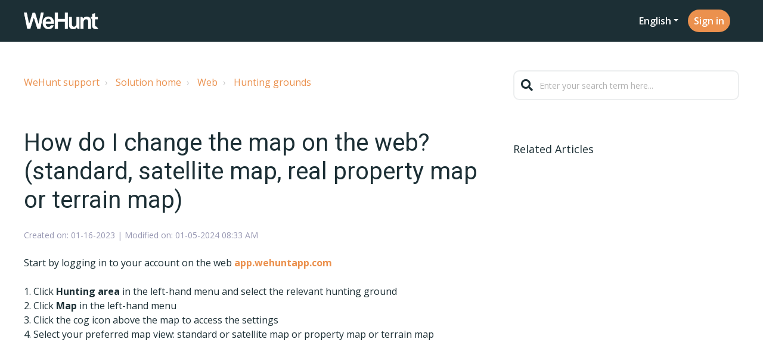

--- FILE ---
content_type: text/html; charset=utf-8
request_url: https://support.wehuntapp.com/en/support/solutions/articles/151000036805-how-do-i-change-the-map-on-the-web-standard-satellite-map-real-property-map-or-terrain-map-
body_size: 11636
content:
<!DOCTYPE html>
       
        <!--[if lt IE 7]><html class="no-js ie6 dew-dsm-theme " lang="en" dir="ltr" data-date-format="non_us"><![endif]-->       
        <!--[if IE 7]><html class="no-js ie7 dew-dsm-theme " lang="en" dir="ltr" data-date-format="non_us"><![endif]-->       
        <!--[if IE 8]><html class="no-js ie8 dew-dsm-theme " lang="en" dir="ltr" data-date-format="non_us"><![endif]-->       
        <!--[if IE 9]><html class="no-js ie9 dew-dsm-theme " lang="en" dir="ltr" data-date-format="non_us"><![endif]-->       
        <!--[if IE 10]><html class="no-js ie10 dew-dsm-theme " lang="en" dir="ltr" data-date-format="non_us"><![endif]-->       
        <!--[if (gt IE 10)|!(IE)]><!--><html class="no-js  dew-dsm-theme " lang="en" dir="ltr" data-date-format="non_us"><!--<![endif]-->
	<head>
		
		<!-- Title for the page -->
<title> How do I change the map on the web? (standard, satellite map, real property map or terrain map) : WeHunt support </title>

<!-- Meta information -->

      <meta charset="utf-8" />
      <meta http-equiv="X-UA-Compatible" content="IE=edge,chrome=1" />
      <meta name="description" content= "" />
      <meta name="author" content= "" />
       <meta property="og:title" content="How do I change the map on the web? (standard, satellite map, real property map or terrain map)" />  <meta property="og:url" content="https://support.wehuntapp.com/en/support/solutions/articles/151000036805-how-do-i-change-the-map-on-the-web-standard-satellite-map-real-property-map-or-terrain-map-" />  <meta property="og:description" content=" Start by logging in to your account on the web app.wehuntapp.com      1. Click Hunting area in the left-hand menu and select the relevant hunting ground  2. Click Map in the left-hand menu  3. Click the cog icon above the map to access the settin..." />  <meta property="og:image" content="https://s3.amazonaws.com/cdn.freshdesk.com/data/helpdesk/attachments/production/151005044833/logo/3flEdzHy_O7imZcDHWjIFUnI2KJ0EOyoVA.png?X-Amz-Algorithm=AWS4-HMAC-SHA256&amp;amp;X-Amz-Credential=AKIAS6FNSMY2XLZULJPI%2F20260123%2Fus-east-1%2Fs3%2Faws4_request&amp;amp;X-Amz-Date=20260123T115419Z&amp;amp;X-Amz-Expires=604800&amp;amp;X-Amz-SignedHeaders=host&amp;amp;X-Amz-Signature=43eea071783ef9370f5b214250c0de6180e2a74fa7d370796d4c0b664c69f6d3" />  <meta property="og:site_name" content="WeHunt support" />  <meta property="og:type" content="article" />  <meta name="twitter:title" content="How do I change the map on the web? (standard, satellite map, real property map or terrain map)" />  <meta name="twitter:url" content="https://support.wehuntapp.com/en/support/solutions/articles/151000036805-how-do-i-change-the-map-on-the-web-standard-satellite-map-real-property-map-or-terrain-map-" />  <meta name="twitter:description" content=" Start by logging in to your account on the web app.wehuntapp.com      1. Click Hunting area in the left-hand menu and select the relevant hunting ground  2. Click Map in the left-hand menu  3. Click the cog icon above the map to access the settin..." />  <meta name="twitter:image" content="https://s3.amazonaws.com/cdn.freshdesk.com/data/helpdesk/attachments/production/151005044833/logo/3flEdzHy_O7imZcDHWjIFUnI2KJ0EOyoVA.png?X-Amz-Algorithm=AWS4-HMAC-SHA256&amp;amp;X-Amz-Credential=AKIAS6FNSMY2XLZULJPI%2F20260123%2Fus-east-1%2Fs3%2Faws4_request&amp;amp;X-Amz-Date=20260123T115419Z&amp;amp;X-Amz-Expires=604800&amp;amp;X-Amz-SignedHeaders=host&amp;amp;X-Amz-Signature=43eea071783ef9370f5b214250c0de6180e2a74fa7d370796d4c0b664c69f6d3" />  <meta name="twitter:card" content="summary" />  <meta name="keywords" content="Map, Standard, Satellite, Terrain map" />  <link rel="canonical" href="https://support.wehuntapp.com/en/support/solutions/articles/151000036805-how-do-i-change-the-map-on-the-web-standard-satellite-map-real-property-map-or-terrain-map-" />  <link rel='alternate' hreflang="da" href="https://support.wehuntapp.com/da/support/solutions/articles/151000036805-hvordan-skifter-jeg-kort-pa-hjemmesiden-standardkort-satellitkort-matrikelkort-eller-terraenkort-"/>  <link rel='alternate' hreflang="de" href="https://support.wehuntapp.com/de/support/solutions/articles/151000036805-wie-wechsle-ich-im-webbrowser-die-karte-standard-satellit-oder-gel%C3%A4ndekarte-"/>  <link rel='alternate' hreflang="en" href="https://support.wehuntapp.com/en/support/solutions/articles/151000036805-how-do-i-change-the-map-on-the-web-standard-satellite-map-real-property-map-or-terrain-map-"/>  <link rel='alternate' hreflang="fr" href="https://support.wehuntapp.com/fr/support/solutions/articles/151000036805-comment-changer-la-carte-sur-le-web-standard-carte-satellite-carte-des-biens-immobiliers-ou-cart"/>  <link rel='alternate' hreflang="nb-NO" href="https://support.wehuntapp.com/nb-NO/support/solutions/articles/151000036805-hvordan-bytter-jeg-kart-pa-nettsiden-standardkart-satellittkart-eiendomskart-eller-terrengkart-"/>  <link rel='alternate' hreflang="sv-SE" href="https://support.wehuntapp.com/sv-SE/support/solutions/articles/151000036805-hur-byter-jag-karta-pa-webben-standard-satellitkarta-fastighetskarta-eller-terr%C3%A4ngkarta-"/> 

<!-- Responsive setting -->
<link rel="apple-touch-icon" href="https://s3.amazonaws.com/cdn.freshdesk.com/data/helpdesk/attachments/production/151005044835/fav_icon/OlYMW2NLhqqWnVRARv2JA80N2g4_3FQFnw.png" />
        <link rel="apple-touch-icon" sizes="72x72" href="https://s3.amazonaws.com/cdn.freshdesk.com/data/helpdesk/attachments/production/151005044835/fav_icon/OlYMW2NLhqqWnVRARv2JA80N2g4_3FQFnw.png" />
        <link rel="apple-touch-icon" sizes="114x114" href="https://s3.amazonaws.com/cdn.freshdesk.com/data/helpdesk/attachments/production/151005044835/fav_icon/OlYMW2NLhqqWnVRARv2JA80N2g4_3FQFnw.png" />
        <link rel="apple-touch-icon" sizes="144x144" href="https://s3.amazonaws.com/cdn.freshdesk.com/data/helpdesk/attachments/production/151005044835/fav_icon/OlYMW2NLhqqWnVRARv2JA80N2g4_3FQFnw.png" />
        <meta name="viewport" content="width=device-width, initial-scale=1.0, maximum-scale=5.0, user-scalable=yes" /> 

<meta name="viewport" content="width=device-width, initial-scale=1.0" />
<link rel="preconnect" href="https://fonts.googleapis.com">
<link rel="preconnect" href="https://fonts.gstatic.com" crossorigin>
<link href="https://fonts.googleapis.com/css2?family=Open+Sans:wght@400;500;600;700&family=Roboto:wght@700&display=swap" rel="stylesheet">
<link rel="stylesheet" href="https://use.fontawesome.com/releases/v5.14.0/css/all.css" />
<link rel="stylesheet" href="//cdn.jsdelivr.net/jquery.magnific-popup/1.0.0/magnific-popup.css" />

<!-- Meta Pixel Code -->
<script>
!function(f,b,e,v,n,t,s){if(f.fbq)return;n=f.fbq=function(){n.callMethod?n.callMethod.apply(n,arguments):n.queue.push(arguments)};if(!f._fbq)f._fbq=n;n.push=n;n.loaded=!0;n.version='2.0';n.queue=[];t=b.createElement(e);t.async=!0;t.src=v;s=b.getElementsByTagName(e)[0];s.parentNode.insertBefore(t,s)}(window, document,'script','https://connect.facebook.net/en_US/fbevents.js');fbq('init', '341714094982619');fbq('track', 'PageView');</script>
<noscript><img height="1" width="1" style="display:none" src=https://www.facebook.com/tr?id=341714094982619&ev=PageView&noscript=1/></noscript>
<!-- End Meta Pixel Code -->

<!-- Statuspage start -->
 <!-- Required for IE11 Only -->
  <script src="https://cdnjs.cloudflare.com/polyfill/v3/polyfill.min.js"></script>

 <!-- Standard dependencies -->
  <script src="https://unpkg.com/@webcomponents/webcomponentsjs@2.1.3/webcomponents-bundle.js"></script>
  <script src="https://unpkg.com/@statuspage/status-widget/dist/index.js"></script>
<!-- Statuspage end -->

		
		<!-- Adding meta tag for CSRF token -->
		<meta name="csrf-param" content="authenticity_token" />
<meta name="csrf-token" content="aB2kOpxOF0gVLfqAggCa7eqJBq41B+o5t+PfS7dMlt6iRjgQKX1AS6Ugk8wTnj9KD6twCcti+bXImIO9+3c2+w==" />
		<!-- End meta tag for CSRF token -->
		
		<!-- Fav icon for portal -->
		<link rel='shortcut icon' href='https://s3.amazonaws.com/cdn.freshdesk.com/data/helpdesk/attachments/production/151005044835/fav_icon/OlYMW2NLhqqWnVRARv2JA80N2g4_3FQFnw.png' />

		<!-- Base stylesheet -->
 
		<link rel="stylesheet" media="print" href="https://assets4.freshdesk.com/assets/cdn/portal_print-6e04b27f27ab27faab81f917d275d593fa892ce13150854024baaf983b3f4326.css" />
	  		<link rel="stylesheet" media="screen" href="https://assets7.freshdesk.com/assets/cdn/falcon_portal_utils-a58414d6bc8bc6ca4d78f5b3f76522e4970de435e68a5a2fedcda0db58f21600.css" />	

		
		<!-- Theme stylesheet -->

		<link href="/support/theme.css?v=4&amp;d=1768809079" media="screen" rel="stylesheet" type="text/css">

		<!-- Google font url if present -->
		<link href='https://fonts.googleapis.com/css?family=Source+Sans+Pro:regular,italic,600,700,700italic|Roboto:regular,italic,500,700,700italic' rel='stylesheet' type='text/css' nonce='jJJfpI5ouw9jKibH+dNpFw=='>

		<!-- Including default portal based script framework at the top -->
		<script src="https://assets10.freshdesk.com/assets/cdn/portal_head_v2-d07ff5985065d4b2f2826fdbbaef7df41eb75e17b915635bf0413a6bc12fd7b7.js"></script>
		<!-- Including syntexhighlighter for portal -->
		<script src="https://assets7.freshdesk.com/assets/cdn/prism-841b9ba9ca7f9e1bc3cdfdd4583524f65913717a3ab77714a45dd2921531a402.js"></script>

		

		<!-- Access portal settings information via javascript -->
		 <script type="text/javascript">     var portal = {"language":"en","name":"WeHunt support","contact_info":"","current_page_name":"article_view","current_tab":"solutions","vault_service":{"url":"https://vault-service.freshworks.com/data","max_try":2,"product_name":"fd"},"current_account_id":2579650,"preferences":{"bg_color":"#f3f5f7","header_color":"#ffffff","help_center_color":"#f3f5f7","footer_color":"#1c2f35","tab_color":"#ffffff","tab_hover_color":"#eb914e","btn_background":"#f3f5f7","btn_primary_background":"#02b875","base_font":"Source Sans Pro","text_color":"#3b3b3b","headings_font":"Roboto","headings_color":"#000000","link_color":"#eb914e","link_color_hover":"#ff9504","input_focus_ring_color":"#ffffff","non_responsive":false},"image_placeholders":{"spacer":"https://assets10.freshdesk.com/assets/misc/spacer.gif","profile_thumb":"https://assets6.freshdesk.com/assets/misc/profile_blank_thumb-4a7b26415585aebbd79863bd5497100b1ea52bab8df8db7a1aecae4da879fd96.jpg","profile_medium":"https://assets4.freshdesk.com/assets/misc/profile_blank_medium-1dfbfbae68bb67de0258044a99f62e94144f1cc34efeea73e3fb85fe51bc1a2c.jpg"},"falcon_portal_theme":true,"current_object_id":151000036805};     var attachment_size = 20;     var blocked_extensions = "exe,dll,sys,swf,scr,gzquar,js,jse,class,vb,com,bat,cmd,pif,img,iso,hta,html,msc,msp,cpl,reg,tmp,py,ps,msi,msp,inf,scf,ocx,bin,ws,sh,lnk,gadget,dmg,msh,apk,iqy,pub,jar,zip,rar,sfx,zix,ear,war,arj";     var allowed_extensions = "";     var store = { 
        ticket: {},
        portalLaunchParty: {} };    store.portalLaunchParty.ticketFragmentsEnabled = false;    store.pod = "us-east-1";    store.region = "US"; </script> 


			
	</head>
	<body>
            	
		
		
		

<!-- Notification Messages -->
 <div class="alert alert-with-close notice hide" id="noticeajax"></div> 
<div class="layout layout--anonymous">
  <div class="layout__header">
    <header class="bt-topbar container" data-topbar>
  <div class="bt-container-inner">
    <div class="bt-topbar__inner">
          <a class="bt-topbar__logo" href="https://wehunt.app">
            <img src="https://umbraco.tracker-gps.com/media/zohgpkr3/wehunt-logo-white-text.png" alt="Logo" />
          </a>
        <button
          type="button"
          role="button"
          aria-label="Toggle Navigation"
          class="bt-topbar__burger visible-xs visible-sm"
          data-toggle-menu
        >
          <svg width="24px" height="24px" viewBox="0 0 24 24" xmlns="http://www.w3.org/2000/svg">
            <path d="M21.5 6.5h-19c-.3 0-.7-.4-.7-.7V4.4c0-.4.4-.7.7-.7h19c.3 0 .7.3.7.7v1.4c0 .3-.4.7-.7.7zm0 6.8h-19c-.3 0-.7-.3-.7-.7v-1.3c0-.4.4-.7.7-.7h19c.3 0 .7.3.7.7v1.4c0 .3-.4.6-.7.6zm0 7h-19c-.3 0-.7-.3-.7-.7v-1.4c0-.3.4-.7.7-.7h19c.3 0 .7.4.7.7v1.4c0 .4-.4.7-.7.7z"></path>
          </svg>
        </button>
      <div class="bt-topbar__menu visible-md visible-lg"  data-menu>
        <div
          class="bt-topbar__controls" data-topbar-controls
        >
         <div class="default-navigation">
          <div class="banner-language-selector pull-right" data-tabs="tabs"
                data-toggle='tooltip' data-placement="bottom" title=""><ul class="language-options" role="tablist"><li class="dropdown"><h5 class="dropdown-toggle" data-toggle="dropdown"><span>English</span><span class="caret"></span></h5><ul class="dropdown-menu " role="menu" aria-labelledby="dropdownMenu"><li><a class="active" tabindex="-1" href="/en/support/solutions/articles/151000036805-how-do-i-change-the-map-on-the-web-standard-satellite-map-real-property-map-or-terrain-map-"><span class='icon-dd-tick-dark'></span>English </a></li><li><a class="" tabindex="-1" href="/da/support/solutions/articles/151000036805-hvordan-skifter-jeg-kort-pa-hjemmesiden-standardkort-satellitkort-matrikelkort-eller-terraenkort-">Danish</a></li><li><a class=" unavailable-language" tabindex="-1" href="/fi/support/solutions/articles/151000036805-how-do-i-change-the-map-on-the-web-standard-satellite-map-real-property-map-or-terrain-map-">Finnish</a></li><li><a class="" tabindex="-1" href="/fr/support/solutions/articles/151000036805-comment-changer-la-carte-sur-le-web-standard-carte-satellite-carte-des-biens-immobiliers-ou-cart">French</a></li><li><a class="" tabindex="-1" href="/de/support/solutions/articles/151000036805-wie-wechsle-ich-im-webbrowser-die-karte-standard-satellit-oder-gel%C3%A4ndekarte-">German</a></li><li><a class="" tabindex="-1" href="/nb-NO/support/solutions/articles/151000036805-hvordan-bytter-jeg-kart-pa-nettsiden-standardkart-satellittkart-eiendomskart-eller-terrengkart-">Norwegian</a></li><li><a class="" tabindex="-1" href="/sv-SE/support/solutions/articles/151000036805-hur-byter-jag-karta-pa-webben-standard-satellitkarta-fastighetskarta-eller-terr%C3%A4ngkarta-">Swedish</a></li></ul></li></ul></div> <div class="welcome">Welcome <b></b> </div>  <b><a href="/en/support/login"><b>Login</b></a></b>
         </div>
		  
          <a class="btn btn-topbar new-ticket" href="https://app.wehuntapp.com/sign">Sign in</a>
          
        </div>
      </div>
    </div>
  </div>
  
  <script src="https://natlink.statuspage.io/embed/script.js"></script>
</header>



    
    <!-- Search and page links for the page -->
    
      
    
  </div>
  
  <div class="layout__content">
    <div class="container">
      <div class="bt-container-inner clearfix">
        
          
          <div class="article-page">
  <div class="row clearfix">
    <div class="column column--sm-8">
      <ol class="breadcrumbs">
        <li>
          <a href="/en/support/home">WeHunt support</a>
        </li>
        <li title="Solution home">
          <a href="/en/support/solutions">Solution home</a>
        </li>
        <li title="Web">
          <a href="/en/support/solutions/151000081573">Web</a>
        </li>
        <li title="Hunting grounds">
          <a href="/en/support/solutions/folders/151000263201">Hunting grounds</a>
        </li>
      </ol>
    </div>
    <div class="column column--sm-4">
      <div class="search-box search-box--small">
        <form class="hc-search-form print--remove" autocomplete="off" action="/en/support/search/solutions" id="hc-search-form" data-csrf-ignore="true">
	<div class="hc-search-input">
	<label for="support-search-input" class="hide">Enter your search term here...</label>
		<input placeholder="Enter your search term here..." type="text"
			name="term" class="special" value=""
            rel="page-search" data-max-matches="10" id="support-search-input">
	</div>
	<div class="hc-search-button">
		<button class="btn btn-primary" aria-label="Search" type="submit" autocomplete="off">
			<i class="mobile-icon-search hide-tablet"></i>
			<span class="hide-in-mobile">
				Search
			</span>
		</button>
	</div>
</form>
      </div>
    </div>
  </div>
  
  <div class="row clearfix">
    <div class="column column--sm-8">
      <article class="article clearfix" itemscope itemtype="http://schema.org/Article">
        <header class="article-header">
          <h1 class="article__title" itemprop="name">
            How do I change the map on the web? (standard, satellite map, real property map or terrain map)
          </h1>
          
          <div class="article-meta">
            <div class="article-meta__col article-meta__col--main">
              <div class="entry-info">
                
           <!--     <div class="entry-info__content">
                  -->
<!--<div class="meta">Modified on: Fri, 5 Jan, 2024 at  8:33 AM</div> -->                 
<div class="meta" style="color: #9797B2;">
    
    Created on: 01-16-2023 | Modified on: 01-05-2024 08:33 AM
   
                </div>
              </div>
            </div>
         <!-- </div>-->
        </header>
        
        <div class="article__body markdown" itemprop="articleBody">
          <p>Start by logging in to your account on the web&nbsp;<strong><a href="https://app.wehuntapp.com/">app.wehuntapp.com</a></strong>&nbsp;</p><p>&nbsp;</p><p dir="ltr">1. Click <strong>Hunting area&nbsp;</strong>in the left-hand menu and select the relevant hunting ground <br>2. Click <strong>Map</strong> in the left-hand menu <br>3. Click the cog icon above the map to access the settings <br>4. Select your preferred map view: standard or satellite map or property map or terrain map</p><p>&nbsp;</p>
        </div>
        
        
      </article>
      
<!--    <footer class="article-footer clearfix">
        <p class="article-vote" id="voting-container" 
											data-user-id="" 
											data-article-id="151000036805"
											data-language="en">
										Did you find it helpful?<span data-href="/en/support/solutions/articles/151000036805/thumbs_up" class="vote-up a-link" id="article_thumbs_up" 
									data-remote="true" data-method="put" data-update="#voting-container" 
									data-user-id=""
									data-article-id="151000036805"
									data-language="en"
									data-update-with-message="Glad we could be helpful. Thanks for the feedback.">
								Yes</span><span class="vote-down-container"><span data-href="/en/support/solutions/articles/151000036805/thumbs_down" class="vote-down a-link" id="article_thumbs_down" 
									data-remote="true" data-method="put" data-update="#vote-feedback-form" 
									data-user-id=""
									data-article-id="151000036805"
									data-language="en"
									data-hide-dom="#voting-container" data-show-dom="#vote-feedback-container">
								No</span></span></p><a class="hide a-link" id="vote-feedback-form-link" data-hide-dom="#vote-feedback-form-link" data-show-dom="#vote-feedback-container">Send feedback</a><div id="vote-feedback-container"class="hide">	<div class="lead">Sorry we couldn't be helpful. Help us improve this article with your feedback.</div>	<div id="vote-feedback-form">		<div class="sloading loading-small loading-block"></div>	</div></div>
      </footer> -->
    </div>
    <div class="column column--sm-4">
      <div class="article-sidebar">
        <div id="related_articles"><div class="cs-g-c"><section class="article-list"><h3 class="list-lead">Related Articles</h3><ul rel="remote" 
			data-remote-url="/en/support/search/articles/151000036805/related_articles?container=related_articles&limit=10" 
			id="related-article-list"></ul></section></div></div>
      </div>
    </div>
  </div>
</div>
<script>
  (function($, window, document) {
    $($('.article-vote')[0].childNodes[0]).wrap('<span class="vote-title"></span>');
  })(jQuery, window, document);

</script>
          
          
      </div>
    </div>
  </div>
  
  <div class="layout__footer">
    <footer class="footer-container container">
  <div class="bt-container-inner footer-container__inner">
    <section class="footer-submit-ticket">
      <h2 class="footer-submit-ticket__title">
	   
       Can't find what you're looking for?
       </h2>
      <p class="footer-submit-ticket__subtitle">
		  
          Let us help you!
          </p>
      <p class="footer-submit-ticket__btn">
        <a href="/en/support/tickets/new" class="btn btn-primary">
          
          Submit a ticket
		  
        </a>
      </p>
    </section>
    
    <div class="row flex-row">
      <div class="column column--sm-6">
        <a class="bt-topbar__logo" href="https://wehunt.app">
          <img src="https://umbraco.tracker-gps.com/media/zohgpkr3/wehunt-logo-white-text.png" alt="Logo" />
        </a>
      </div>
     
 
             <div class="column column--sm-6 footer-social-links">
        <a href="https://www.facebook.com/wehuntapp" target="_blank" class="footer-social-link">
          <img src="https://uploads-ssl.webflow.com/62445c3d6cc88ad5f7c0a5c0/62445c3d6cc88a4b77c0a637_Namnlo%CC%88s%20design%20(6).png" loading="lazy" sizes="40px" srcset="https://uploads-ssl.webflow.com/62445c3d6cc88ad5f7c0a5c0/62445c3d6cc88a4b77c0a637_Namnlo%25CC%2588s%2520design%2520(6)-p-500.png 500w, https://uploads-ssl.webflow.com/62445c3d6cc88ad5f7c0a5c0/62445c3d6cc88a4b77c0a637_Namnlo%25CC%2588s%2520design%2520(6)-p-800.png 800w, https://uploads-ssl.webflow.com/62445c3d6cc88ad5f7c0a5c0/62445c3d6cc88a4b77c0a637_Namnlo%CC%88s%20design%20(6).png 1080w" alt="" class="image-23">
        </a>
        <p>Natlink AB<br>
          Värmbolsvägen 7<br>
          64152 Katrineholm, Sweden</p>
      </div>
      
             
    </div>
    
    <statuspage-widget src="https://natlink.statuspage.io"></statuspage-widget>
    
  </div>
 <!-- <script>
  function initFreshChat() {
    window.fcWidget.init({
      	 token: "e8a19f85-00db-4535-b0ad-80391ef91561",
	 host: "https://tracker-509637434189790235-help.freshchat.com",
	 widgetUuid: "81f7b7a8-c09d-48c0-a3ed-28e307ab1f33"
    });
  }
  function initialize(i,t){var e;i.getElementById(t)?
  initFreshChat():((e=i.createElement("script")).id=t,e.async=!0,
  e.src="https://tracker-509637434189790235-help.freshchat.com/js/widget.js",e.onload=initFreshChat,i.head.appendChild(e))}
  function initiateCall(){initialize(document,"Freshchat-js-sdk")}
  window.addEventListener?window.addEventListener("load",initiateCall,!1):
  window.attachEvent("load",initiateCall,!1);
</script> -->
</footer>
<a href="#" class="scroll-to-top fas fa-angle-up" data-scroll-to-top></a>

  </div>
</div>
<script src="//cdn.jsdelivr.net/jquery.magnific-popup/1.0.0/jquery.magnific-popup.min.js"></script>
<script>

  var BreezyConfig = {
    css: {
      activeClass: 'is-active',
      hiddenClass: 'is-hidden',
      mobileMenuOpen: 'bt-mobile-menu-open'
    }
  };
  
  /* Hero Unit */
  (function($, window, document) {
    ('use strict');
  
    function clipper(min, max) {
      return function(o) {
        if (o > max) return max;
        if (o < min) return min;
        return o;
      };
    }
  
    var opacityClipper = clipper(0, 1);
  
    var HeroUnit = {
      init: function() {
        this.cacheElements();
  
        if (this.$heroUnit.length) {
          this.bindEvents();
        }
      },
      cacheElements: function() {
        this.$window = $(window);
        this.$heroUnit = $('[data-hero-unit]');
        this.$heroUnitBg = this.$heroUnit.find('[data-hero-bg]');
        this.$searchBox = this.$heroUnit.find('[data-search-box]');
      },
      bindEvents: function() {
        this.$window.on('scroll', this.handleScroll.bind(this));
      },
      handleScroll: function() {
        var scrolled = this.$window.scrollTop();
  
        this.$heroUnitBg.css({
          '-moz-transform': 'translate3d(0px,' + scrolled / -3 + 'px' + ', 0px)',
          '-webkit-transform': 'translate3d(0px,' + scrolled / -3 + 'px' + ', 0px)',
          transform: 'translate3d(0px,' + scrolled / -3 + 'px' + ', 0px)'
        });
  
        this.$searchBox.css({
          opacity: opacityClipper(1 - opacityClipper(scrolled * 0.003))
        });
      }
    };
  
    window.HeroUnit = HeroUnit;
  
  })(jQuery, window, document);
  
  /* Scroll To Top */
  (function($, window, document) {
    ('use strict');
  
    var BUTTON_ELEMENT = '[data-scroll-to-top]';
  
    var ScrollToTop = {
      init: function() {
        this.cacheElements();
        this.topbarHeight = parseInt(this.$topbar.height());
  
        if (this.$button.length) {
          this.bindEvents();
        }
      },
      cacheElements: function() {
        this.$window = $(window);
        this.$topbar = $('[data-topbar]');
        this.$button = $(BUTTON_ELEMENT);
      },
      bindEvents: function() {
        this.$window.on('scroll', this.handleScroll.bind(this));
        $(document).on('click', BUTTON_ELEMENT, this.handleClick);
      },
      handleClick: function() {
        $('html, body').animate({ scrollTop: 0 }, 1000);
        return false;
      },
      handleScroll: function() {
        var scrolled = this.$window.scrollTop();
  
        if (scrolled > this.topbarHeight) {
          this.$button.addClass(BreezyConfig.css.activeClass);
        } else {
          this.$button.removeClass(BreezyConfig.css.activeClass);
        }
      }
    };
  
    window.ScrollToTop = ScrollToTop;
  })(jQuery, window, document);
  
  /* Menu Toggle */
  (function($, window, document) {
    ('use strict');
  
    var MenuToggle = {
      init: function() {
        this.cacheElements();
        this.bindEvents();
      },
      cacheElements: function() {
        this.$button = $('[data-toggle-menu]');
        this.$menu = $('[data-menu]');
        this.$body = $('body')
      },
      bindEvents: function() {
        $(document).on('click', '[data-toggle-menu]', this.handleClick.bind(this));
      },
      handleClick: function(e) {
        this.$button.toggleClass(BreezyConfig.css.activeClass);
        this.$menu.toggleClass(BreezyConfig.css.activeClass);
        this.$body.toggleClass(BreezyConfig.css.mobileMenuOpen);
      }
    };
  
    window.MenuToggle = MenuToggle;
  })(jQuery, window, document);
  
  /* Formatting Components */
  (function($, window, document) {
  
    $('.image-with-lightbox').magnificPopup({
      type: 'image',
      closeOnContentClick: true,
      closeBtnInside: false,
      fixedContentPos: true,
      mainClass: 'mfp-with-zoom', // class to remove default margin from left and right side
      image: {
        verticalFit: true
      },
      zoom: {
        enabled: true,
        duration: 300 // don't foget to change the duration also in CSS
      }
    });
    
    $('.image-with-video-icon').magnificPopup({
      disableOn: 700,
      type: 'iframe',
      mainClass: 'mfp-fade',
      removalDelay: 160,
      preloader: false,
      fixedContentPos: false
    });
    
    $('.accordion__item-title').on('click', function() {
      var $title = $(this);
      $title.toggleClass('accordion__item-title--active');
      $title
        .parents('.accordion__item')
        .find('.accordion__item-content')
        .slideToggle();
    });
    
    $('.tabs-link').click(function(e) {
      e.preventDefault();
      var $link = $(this);
      var tabIndex = $link.index();
      var $tab = $link.parents('.tabs').find('.tab').eq(tabIndex);
      $link
        .addClass(BreezyConfig.css.activeClass)
        .siblings()
        .removeClass(BreezyConfig.css.activeClass);
      $tab
        .removeClass(BreezyConfig.css.hiddenClass)
        .siblings('.tab')
        .addClass(BreezyConfig.css.hiddenClass);
    });
    
    $('.fa-spin').empty();
  
  })(jQuery, window, document);
  
  (function($, window, document) {
    var Topbar = {
      init: function() {
        this.cacheElements();
        this.fixButtons();
      },
      cacheElements: function() {
        this.$topbar = $('[data-topbar]');
      },
      fixButtons: function() {
        // Display links as buttons
        this.$topbar.find('b > a').addClass('btn btn-topbar');
  
        // Display dropdown as button
        this.$topbar.find('.language-options .dropdown-toggle').addClass('btn btn-topbar');
  
        // Cleanup the html
        var $topbarButtons = this.$topbar.find('[data-topbar-controls]');
        var topbarButtonsHTML = $topbarButtons.html();
        $topbarButtons.html(topbarButtonsHTML.replace(' | ', '').replace(' - ', '').replace('&nbsp;', ''));
      }
    };
  
    window.Topbar = Topbar;
  })(jQuery, window, document);
  
  window.HeroUnit.init();
  window.MenuToggle.init();
  window.ScrollToTop.init();
  window.Topbar.init();
  </script>
  



			<script src="https://assets2.freshdesk.com/assets/cdn/portal_bottom-0fe88ce7f44d512c644a48fda3390ae66247caeea647e04d017015099f25db87.js"></script>

		<script src="https://assets8.freshdesk.com/assets/cdn/redactor-642f8cbfacb4c2762350a557838bbfaadec878d0d24e9a0d8dfe90b2533f0e5d.js"></script> 
		<script src="https://assets9.freshdesk.com/assets/cdn/lang/en-4a75f878b88f0e355c2d9c4c8856e16e0e8e74807c9787aaba7ef13f18c8d691.js"></script>
		<!-- for i18n-js translations -->
  		<script src="https://assets10.freshdesk.com/assets/cdn/i18n/portal/en-7dc3290616af9ea64cf8f4a01e81b2013d3f08333acedba4871235237937ee05.js"></script>
		<!-- Including default portal based script at the bottom -->
		<script nonce="jJJfpI5ouw9jKibH+dNpFw==">
//<![CDATA[
	
	jQuery(document).ready(function() {
					
		// Setting the locale for moment js
		moment.lang('en');

		var validation_meassages = {"required":"This field is required.","remote":"Please fix this field.","email":"Please enter a valid email address.","url":"Please enter a valid URL.","date":"Please enter a valid date.","dateISO":"Please enter a valid date ( ISO ).","number":"Please enter a valid number.","digits":"Please enter only digits.","creditcard":"Please enter a valid credit card number.","equalTo":"Please enter the same value again.","two_decimal_place_warning":"Value cannot have more than 2 decimal digits","select2_minimum_limit":"Please type %{char_count} or more letters","select2_maximum_limit":"You can only select %{limit} %{container}","maxlength":"Please enter no more than {0} characters.","minlength":"Please enter at least {0} characters.","rangelength":"Please enter a value between {0} and {1} characters long.","range":"Please enter a value between {0} and {1}.","max":"Please enter a value less than or equal to {0}.","min":"Please enter a value greater than or equal to {0}.","select2_maximum_limit_jq":"You can only select {0} {1}","facebook_limit_exceed":"Your Facebook reply was over 8000 characters. You'll have to be more clever.","messenger_limit_exceeded":"Oops! You have exceeded Messenger Platform's character limit. Please modify your response.","not_equal_to":"This element should not be equal to","email_address_invalid":"One or more email addresses are invalid.","twitter_limit_exceed":"Oops! You have exceeded Twitter's character limit. You'll have to modify your response.","password_does_not_match":"The passwords don't match. Please try again.","valid_hours":"Please enter a valid hours.","reply_limit_exceed":"Your reply was over 2000 characters. You'll have to be more clever.","url_format":"Invalid URL format","url_without_slash":"Please enter a valid URL without '/'","link_back_url":"Please enter a valid linkback URL","requester_validation":"Please enter a valid requester details or <a href=\"#\" id=\"add_requester_btn_proxy\">add new requester.</a>","agent_validation":"Please enter valid agent details","email_or_phone":"Please enter a Email or Phone Number","upload_mb_limit":"Upload exceeds the available 15MB limit","invalid_image":"Invalid image format","atleast_one_role":"At least one role is required for the agent","invalid_time":"Invalid time.","remote_fail":"Remote validation failed","trim_spaces":"Auto trim of leading & trailing whitespace","hex_color_invalid":"Please enter a valid hex color value.","name_duplication":"The name already exists.","invalid_value":"Invalid value","invalid_regex":"Invalid Regular Expression","same_folder":"Cannot move to the same folder.","maxlength_255":"Please enter less than 255 characters","decimal_digit_valid":"Value cannot have more than 2 decimal digits","atleast_one_field":"Please fill at least {0} of these fields.","atleast_one_portal":"Select atleast one portal.","custom_header":"Please type custom header in the format -  header : value","same_password":"Should be same as Password","select2_no_match":"No matching %{container} found","integration_no_match":"no matching data...","time":"Please enter a valid time","valid_contact":"Please add a valid contact","field_invalid":"This field is invalid","select_atleast_one":"Select at least one option.","ember_method_name_reserved":"This name is reserved and cannot be used. Please choose a different name."}	

		jQuery.extend(jQuery.validator.messages, validation_meassages );


		jQuery(".call_duration").each(function () {
			var format,time;
			if (jQuery(this).data("time") === undefined) { return; }
			if(jQuery(this).hasClass('freshcaller')){ return; }
			time = jQuery(this).data("time");
			if (time>=3600) {
			 format = "hh:mm:ss";
			} else {
				format = "mm:ss";
			}
			jQuery(this).html(time.toTime(format));
		});
	});

	// Shortcuts variables
	var Shortcuts = {"global":{"help":"?","save":"mod+return","cancel":"esc","search":"/","status_dialog":"mod+alt+return","save_cuctomization":"mod+shift+s"},"app_nav":{"dashboard":"g d","tickets":"g t","social":"g e","solutions":"g s","forums":"g f","customers":"g c","reports":"g r","admin":"g a","ticket_new":"g n","compose_email":"g m"},"pagination":{"previous":"alt+left","next":"alt+right","alt_previous":"j","alt_next":"k"},"ticket_list":{"ticket_show":"return","select":"x","select_all":"shift+x","search_view":"v","show_description":"space","unwatch":"w","delete":"#","pickup":"@","spam":"!","close":"~","silent_close":"alt+shift+`","undo":"z","reply":"r","forward":"f","add_note":"n","scenario":"s"},"ticket_detail":{"toggle_watcher":"w","reply":"r","forward":"f","add_note":"n","close":"~","silent_close":"alt+shift+`","add_time":"m","spam":"!","delete":"#","show_activities_toggle":"}","properties":"p","expand":"]","undo":"z","select_watcher":"shift+w","go_to_next":["j","down"],"go_to_previous":["k","up"],"scenario":"s","pickup":"@","collaboration":"d"},"social_stream":{"search":"s","go_to_next":["j","down"],"go_to_previous":["k","up"],"open_stream":["space","return"],"close":"esc","reply":"r","retweet":"shift+r"},"portal_customizations":{"preview":"mod+shift+p"},"discussions":{"toggle_following":"w","add_follower":"shift+w","reply_topic":"r"}};
	
	// Date formats
	var DATE_FORMATS = {"non_us":{"moment_date_with_week":"ddd, D MMM, YYYY","datepicker":"d M, yy","datepicker_escaped":"d M yy","datepicker_full_date":"D, d M, yy","mediumDate":"d MMM, yyyy"},"us":{"moment_date_with_week":"ddd, MMM D, YYYY","datepicker":"M d, yy","datepicker_escaped":"M d yy","datepicker_full_date":"D, M d, yy","mediumDate":"MMM d, yyyy"}};

	var lang = { 
		loadingText: "Please Wait...",
		viewAllTickets: "View all tickets"
	};


//]]>
</script> 

		

		<img src='/en/support/solutions/articles/151000036805-how-do-i-change-the-map-on-the-web-standard-satellite-map-real-property-map-or-terrain-map-/hit' alt='Article views count' aria-hidden='true'/>
		<script type="text/javascript">
     		I18n.defaultLocale = "en";
     		I18n.locale = "en";
		</script>
			
    	


		<!-- Include dynamic input field script for signup and profile pages (Mint theme) -->

	</body>
</html>
